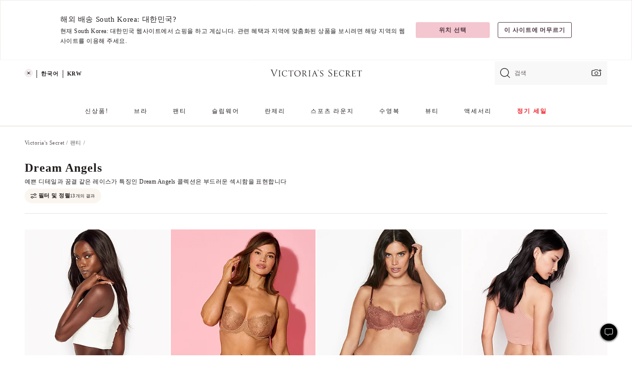

--- FILE ---
content_type: text/html;charset=UTF-8
request_url: https://ko.victoriassecret.com/kr/vs/panties/dream-angels
body_size: 4940
content:
<!DOCTYPE html><html lang="ko" class="desktop " data-theme="vs" data-brand="vs" data-basic="true"><head><script id="earlyBootstrap">(()=>{const e=document.cookie,t=e.indexOf("APPTYPE="),a=document.documentElement.classList,s=document.currentScript.dataset;if(t>=0){a.add("is-app");const i=t+8,r=e.slice(i);let n="";r.startsWith("IOSHANDHELD")?(a.add("is-app-ios"),s.appPlatform="ios",n=e.slice(i+12)):r.startsWith("ANDROIDHANDHELD")&&(a.add("is-app-android"),s.appPlatform="android",n=e.slice(i+16)),n.startsWith("VS")?s.appBrand="vs":n.startsWith("PN")&&(s.appBrand="pn"),s.appPlatform&&s.appBrand&&(s.appType=s.appPlatform+"-"+s.appBrand)}if(("true"===new URL(window.location.href).searchParams.get("isNativeShopTabEnabled")||"true"===sessionStorage.getItem("isNativeShopTabEnabled"))&&(document.documentElement.classList.add("is-native-shop-tab-enabled"),sessionStorage.setItem("isNativeShopTabEnabled","true")),performance.getEntriesByType)for(const{serverTiming:e}of performance.getEntriesByType("navigation"))if(e)for(const{name:t,description:a}of e)"ssrStatus"===t?s.ssrStatus=a:"basicStatus"===t?s.basicStatus=a:"renderSource"===t?s.renderSource=a:"peceActive"===t&&(s.peceActive=a)})();</script><meta charSet="utf-8"/><meta name="viewport" id="viewport-settings" content="width=device-width, initial-scale=1, minimum-scale=1"/><meta property="og:type" content="website"/><meta property="og:site_name" content="Victoria&#x27;s Secret"/><meta name="twitter:site" content="@VictoriasSecret"/><meta property="og:image" content="https://www.victoriassecret.com/assets/m4948-BsJXunOORVjom1ZTnBl1Q/images/default-share.png"/><meta name="twitter:card" content="summary_large_image"/><meta property="og:title" content="Dream Angels 팬티 | Victoria&#x27;s Secret"/><meta name="description" content="Victoria&#39;s Secret의 Dreams Angels 콜렉션에서 새로운 룩을 구경해 보세요. 레이스와 새틴 소재의 브라, 팬티, 란제리를 오늘 쇼핑해 보세요. "/><meta property="og:description" content="Victoria&#39;s Secret의 Dreams Angels 콜렉션에서 새로운 룩을 구경해 보세요. 레이스와 새틴 소재의 브라, 팬티, 란제리를 오늘 쇼핑해 보세요. "/><link rel="icon" sizes="48x48" href="https://ko.victoriassecret.com/assets/m4948-BsJXunOORVjom1ZTnBl1Q/favicon.ico"/><link rel="apple-touch-icon" sizes="180x180" href="https://www.victoriassecret.com/assets/m4948-BsJXunOORVjom1ZTnBl1Q/images/apple-touch-icon.png"/><link rel="apple-touch-icon" href="https://www.victoriassecret.com/assets/m4948-BsJXunOORVjom1ZTnBl1Q/images/apple-touch-icon.png"/><link rel="icon" sizes="192x192" href="https://www.victoriassecret.com/assets/m4948-BsJXunOORVjom1ZTnBl1Q/images/android-chrome-192x192.png"/><meta name="format-detection" content="telephone=no"/> <link rel="alternate" mpdisurl href="https://www.victoriassecret.com/us/vs/panties/dream-angels" hrefLang="x-default"/><link rel="alternate" mpdisurl href="https://www.victoriassecret.com/at/vs/panties/dream-angels" hrefLang="en-AT"/><link rel="alternate" mpdisurl href="https://www.victoriassecret.com/au/vs/panties/dream-angels" hrefLang="en-AU"/><link rel="alternate" mpdisurl href="https://www.victoriassecret.com/be/vs/panties/dream-angels" hrefLang="en-BE"/><link rel="alternate" mpdisurl href="https://www.victoriassecret.com/ca/vs/panties/dream-angels" hrefLang="en-CA"/><link rel="alternate" mpdisurl href="https://www.victoriassecret.com/ch/vs/panties/dream-angels" hrefLang="en-CH"/><link rel="alternate" mpdisurl href="https://www.victoriassecret.com/cz/vs/panties/dream-angels" hrefLang="en-CZ"/><link rel="alternate" mpdisurl href="https://www.victoriassecret.com/de/vs/panties/dream-angels" hrefLang="en-DE"/><link rel="alternate" mpdisurl href="https://www.victoriassecret.com/fr/vs/panties/dream-angels" hrefLang="en-FR"/><link rel="alternate" mpdisurl href="https://www.victoriassecret.com/gr/vs/panties/dream-angels" hrefLang="en-GR"/><link rel="alternate" mpdisurl href="https://www.victoriassecret.com/hk/vs/panties/dream-angels" hrefLang="en-HK"/><link rel="alternate" mpdisurl href="https://www.victoriassecret.com/in/vs/panties/dream-angels" hrefLang="en-IN"/><link rel="alternate" mpdisurl href="https://www.victoriassecret.com/jp/vs/panties/dream-angels" hrefLang="en-JP"/><link rel="alternate" mpdisurl href="https://www.victoriassecret.com/kr/vs/panties/dream-angels" hrefLang="en-KR"/><link rel="alternate" mpdisurl href="https://www.victoriassecret.com/mx/vs/panties/dream-angels" hrefLang="en-MX"/><link rel="alternate" mpdisurl href="https://www.victoriassecret.com/nl/vs/panties/dream-angels" hrefLang="en-NL"/><link rel="alternate" mpdisurl href="https://www.victoriassecret.com/no/vs/panties/dream-angels" hrefLang="en-NO"/><link rel="alternate" mpdisurl href="https://www.victoriassecret.com/nz/vs/panties/dream-angels" hrefLang="en-NZ"/><link rel="alternate" mpdisurl href="https://www.victoriassecret.com/ro/vs/panties/dream-angels" hrefLang="en-RO"/><link rel="alternate" mpdisurl href="https://www.victoriassecret.com/se/vs/panties/dream-angels" hrefLang="en-SE"/><link rel="alternate" mpdisurl href="https://www.victoriassecret.com/sg/vs/panties/dream-angels" hrefLang="en-SG"/><link rel="alternate" mpdisurl href="https://www.victoriassecret.com/sk/vs/panties/dream-angels" hrefLang="en-SK"/><link rel="alternate" mpdisurl href="https://www.victoriassecret.com/us/vs/panties/dream-angels" hrefLang="en-US"/><link rel="alternate" mpdisurl href="https://fr.victoriassecret.com/be/vs/panties/dream-angels" hrefLang="fr-BE"/><link rel="alternate" mpdisurl href="https://fr.victoriassecret.com/bf/vs/panties/dream-angels" hrefLang="fr-BF"/><link rel="alternate" mpdisurl href="https://fr.victoriassecret.com/ch/vs/panties/dream-angels" hrefLang="fr-CH"/><link rel="alternate" mpdisurl href="https://fr.victoriassecret.com/fr/vs/panties/dream-angels" hrefLang="fr-FR"/><link rel="alternate" mpdisurl href="https://frca.victoriassecret.com/ca/vs/panties/dream-angels" hrefLang="fr-CA"/><link rel="alternate" mpdisurl href="https://de.victoriassecret.com/at/vs/panties/dream-angels" hrefLang="de-AT"/><link rel="alternate" mpdisurl href="https://de.victoriassecret.com/ch/vs/panties/dream-angels" hrefLang="de-CH"/><link rel="alternate" mpdisurl href="https://de.victoriassecret.com/de/vs/panties/dream-angels" hrefLang="de-DE"/><link rel="alternate" mpdisurl href="https://it.victoriassecret.com/it/vs/panties/dream-angels" hrefLang="it-IT"/><link rel="alternate" mpdisurl href="https://ja.victoriassecret.com/jp/vs/panties/dream-angels" hrefLang="ja-JP"/><link rel="alternate" mpdisurl href="https://ko.victoriassecret.com/kr/vs/panties/dream-angels" hrefLang="ko-KR"/><link rel="alternate" mpdisurl href="https://pl.victoriassecret.com/pl/vs/panties/dream-angels" hrefLang="pl-PL"/><link rel="alternate" mpdisurl href="https://es.victoriassecret.com/es/vs/panties/dream-angels" hrefLang="es-ES"/><link rel="alternate" mpdisurl href="https://sp.victoriassecret.com/ar/vs/panties/dream-angels" hrefLang="es-AR"/><link rel="alternate" mpdisurl href="https://sp.victoriassecret.com/bo/vs/panties/dream-angels" hrefLang="es-BO"/><link rel="alternate" mpdisurl href="https://sp.victoriassecret.com/bz/vs/panties/dream-angels" hrefLang="es-BZ"/><link rel="alternate" mpdisurl href="https://sp.victoriassecret.com/cl/vs/panties/dream-angels" hrefLang="es-CL"/><link rel="alternate" mpdisurl href="https://sp.victoriassecret.com/co/vs/panties/dream-angels" hrefLang="es-CO"/><link rel="alternate" mpdisurl href="https://sp.victoriassecret.com/cr/vs/panties/dream-angels" hrefLang="es-CR"/><link rel="alternate" mpdisurl href="https://sp.victoriassecret.com/do/vs/panties/dream-angels" hrefLang="es-DO"/><link rel="alternate" mpdisurl href="https://sp.victoriassecret.com/ec/vs/panties/dream-angels" hrefLang="es-EC"/><link rel="alternate" mpdisurl href="https://sp.victoriassecret.com/gt/vs/panties/dream-angels" hrefLang="es-GT"/><link rel="alternate" mpdisurl href="https://sp.victoriassecret.com/hn/vs/panties/dream-angels" hrefLang="es-HN"/><link rel="alternate" mpdisurl href="https://sp.victoriassecret.com/mx/vs/panties/dream-angels" hrefLang="es-MX"/><link rel="alternate" mpdisurl href="https://sp.victoriassecret.com/ni/vs/panties/dream-angels" hrefLang="es-NI"/><link rel="alternate" mpdisurl href="https://sp.victoriassecret.com/pa/vs/panties/dream-angels" hrefLang="es-PA"/><link rel="alternate" mpdisurl href="https://sp.victoriassecret.com/pe/vs/panties/dream-angels" hrefLang="es-PE"/><link rel="alternate" mpdisurl href="https://sp.victoriassecret.com/py/vs/panties/dream-angels" hrefLang="es-PY"/><link rel="alternate" mpdisurl href="https://sp.victoriassecret.com/sv/vs/panties/dream-angels" hrefLang="es-SV"/><link rel="alternate" mpdisurl href="https://sp.victoriassecret.com/us/vs/panties/dream-angels" hrefLang="es-US"/><link rel="alternate" mpdisurl href="https://sp.victoriassecret.com/uy/vs/panties/dream-angels" hrefLang="es-UY"/><link rel="alternate" mpdisurl href="https://sp.victoriassecret.com/ve/vs/panties/dream-angels" hrefLang="es-VE"/><link rel="alternate" mpdisurl href="https://nl.victoriassecret.com/nl/vs/panties/dream-angels" hrefLang="nl-NL"/><link href="https://ko.victoriassecret.com/assets/m4948-BsJXunOORVjom1ZTnBl1Q/templates/ssr-collection/desktop/style.css" rel="stylesheet"/><title>Dream Angels 팬티 | Victoria&#x27;s Secret</title><style data-styled="" data-styled-version="5.3.9">.huVxo{-webkit-animation:fadein 1s ease-in;animation:fadein 1s ease-in;margin:0 auto;}/*!sc*/
@-webkit-keyframes fadein{0%{opacity:0;}50%{opacity:0;}100%{opacity:1;}}/*!sc*/
@keyframes fadein{0%{opacity:0;}50%{opacity:0;}100%{opacity:1;}}/*!sc*/
data-styled.g1493[id="sc-hhncp1-0"]{content:"huVxo,"}/*!sc*/
.hIWGSz{position:absolute;inset:0;display:-webkit-box;display:-webkit-flex;display:-ms-flexbox;display:flex;-webkit-box-pack:center;-webkit-justify-content:center;-ms-flex-pack:center;justify-content:center;-webkit-align-items:center;-webkit-box-align:center;-ms-flex-align:center;align-items:center;}/*!sc*/
data-styled.g1494[id="sc-17pbkyn-0"]{content:"hIWGSz,"}/*!sc*/
.kyFYCC{bottom:-100px;right:0;margin:1rem;-webkit-animation:slidein 750ms ease-out 10s forwards;animation:slidein 750ms ease-out 10s forwards;}/*!sc*/
data-styled.g1495[id="sc-17pbkyn-1"]{content:"kyFYCC,"}/*!sc*/
.jMLnnC{position:absolute;top:0;width:100%;}/*!sc*/
.jMLnnC .fabric-masthead-static-brandbar{width:100%;margin:0;}/*!sc*/
.jMLnnC .fabric-masthead-static-brandbar > .fabric-masthead-static-brandbar-smo-holder{height:40px;background-color:#f9e2e7;}/*!sc*/
.jMLnnC .fabric-masthead-static-brandbar > .fabric-masthead-static-brandbar-container{height:40px;background-color:#f7f7f8;}/*!sc*/
.jMLnnC .fabric-masthead-logo-area{width:100%;-webkit-box-pack:center;-webkit-justify-content:center;-ms-flex-pack:center;justify-content:center;-webkit-justify-content:center;}/*!sc*/
.jMLnnC .fabric-masthead-logo-area.fabric-layout-breakpoints .fabric-static-masthead-logo{-webkit-flex:0 0 275px;-ms-flex:0 0 275px;flex:0 0 275px;height:40px;margin:24px auto 50px;background-color:#f5f5f6;border-radius:3px;}/*!sc*/
.jMLnnC .fabric-masthead-category-nav-item .fabric-masthead-category-nav-link{height:20px;width:90px;background-color:#f5f5f6;padding:0.334rem 0.334rem 0.334rem 4px;display:block;text-transform:uppercase;position:relative;}/*!sc*/
.jMLnnC .fabric-masthead-category-nav-item{margin-right:20px;border-radius:3px;}/*!sc*/
.jMLnnC .fabric-masthead-logo-area{display:-webkit-box;display:-webkit-flex;display:-ms-flexbox;display:flex;height:115px;-webkit-box-pack:justify;-webkit-justify-content:space-between;-ms-flex-pack:justify;justify-content:space-between;-webkit-align-items:center;-webkit-box-align:center;-ms-flex-align:center;align-items:center;}/*!sc*/
.jMLnnC .fabric-masthead-category-nav-menu{width:944px;display:-webkit-box;display:-webkit-flex;display:-ms-flexbox;display:flex;margin:0 auto;-webkit-box-pack:justify;-webkit-justify-content:space-between;-ms-flex-pack:justify;justify-content:space-between;-webkit-align-items:center;-webkit-box-align:center;-ms-flex-align:center;align-items:center;}/*!sc*/
[data-device='desktop'] .sc-d7p3b7-0 .fabric-masthead-category-nav-item{padding-bottom:0.334rem;}/*!sc*/
data-styled.g1496[id="sc-d7p3b7-0"]{content:"jMLnnC,"}/*!sc*/
</style><link rel="preconnect" href="https://ko-api.victoriassecret.com/" crossorigin="use-credentials"/>
<link rel="stylesheet" type="text/css" href="https://ko.victoriassecret.com/custom_CSS/mpCSS.css?mptest1">
<link rel="stylesheet" type="text/css" href="https://ko.victoriassecret.com/custom_CSS/mp_ko_font.css"/>
</head><body class="fabric vs"><div class="fabric-toast-traffic-control"></div><div class="reactContainer" id="componentContainer" data-hydrate="true"><header class="fabric-masthead-component sc-d7p3b7-0 jMLnnC"><div class="fabric-masthead-static-brandbar"><div class="fabric-masthead-static-brandbar-smo-holder"></div><div class="fabric-masthead-static-brandbar-container"></div></div><div class="fabric-masthead-logo-area fabric-layout-breakpoints"><h1 class="fabric-static-masthead-logo"></h1></div><nav class="fabric-masthead-static-category-nav-component"><ul class="fabric-masthead-category-nav-menu" role="menu"><li class="fabric-masthead-category-nav-item" role="none"><a class="fabric-masthead-category-nav-link"></a></li><li class="fabric-masthead-category-nav-item" role="none"><a class="fabric-masthead-category-nav-link"></a></li><li class="fabric-masthead-category-nav-item" role="none"><a class="fabric-masthead-category-nav-link"></a></li><li class="fabric-masthead-category-nav-item" role="none"><a class="fabric-masthead-category-nav-link"></a></li><li class="fabric-masthead-category-nav-item" role="none"><a class="fabric-masthead-category-nav-link"></a></li><li class="fabric-masthead-category-nav-item" role="none"><a class="fabric-masthead-category-nav-link"></a></li><li class="fabric-masthead-category-nav-item" role="none"><a class="fabric-masthead-category-nav-link"></a></li><li class="fabric-masthead-category-nav-item" role="none"><a class="fabric-masthead-category-nav-link"></a></li><li class="fabric-masthead-category-nav-item" role="none"><a class="fabric-masthead-category-nav-link"></a></li></ul></nav></header><div class="fabric-page-loading"><div class="fabric-page-spinner sc-17pbkyn-0 hIWGSz"><div class="fabric-spinner-element sc-hhncp1-0 huVxo"><div><span class="fabric-hide-a11y-element">로딩중</span></div><div></div><div></div><div></div><div></div><div></div><div></div><div></div><div></div><div></div><div></div><div></div></div></div><div class="fabric-toast-utility static-site"><div class="toast-container"><strong>페이지 로딩 시간이 예상보다 길어지고 있습니다.</strong></div></div></div></div><div class="fabric-dialog-container"></div><div class="fabric-salesforce-chat-dialog"></div><script id="brastrap-data" type="application/json">{"endpoints":[{"key":"analyticsCore","context":"analytics","version":"v3","path":"global","www":false,"pci":false},{"key":"authStatus","context":"auth","version":"v27","path":"status","method":"POST","prioritized":true,"www":false,"pci":false},{"key":"featureFlags","context":"experience","version":"v4","path":"feature-flags","www":false,"pci":false,"prioritized":true,"timeout":7000,"queryWhitelist":["cm_mmc"]},{"key":"countryList","context":"settings","version":"v3","path":"countries","www":false,"pci":false},{"key":"languageList","context":"settings","version":"v3","path":"languages","www":false,"pci":false},{"key":"dataPrivacyRightsGPCSettings","context":"dataprivacyrights","version":"v7","path":"jwt","www":false,"pci":false},{"key":"zipGating","context":"gatingexperience","version":"v1","path":"sddgating","www":false,"pci":false,"prioritized":true},{"key":"environment","context":"assets","version":"m4948-BsJXunOORVjom1ZTnBl1Q","path":"settings.json","www":true,"pci":false},{"key":"navigations","context":"navigations","version":"v9","path":"navigations?channel=victorias-secret-desktop-tablet-row","www":false,"pci":false,"queryWhitelist":["cm_mmc"]},{"key":"bagCount","context":"orders","version":"v38","path":"bag/count","www":false,"pci":false,"overrides":{"featureFlags.dimensions[dimension=F302].active=C":{"version":"v39","path":"bag/count"}}},{"key":"breadcrumbs","context":"breadcrumbs","version":"v4","path":"breadcrumbs?collectionId=0db0c2f6-a191-411c-9336-c6ace492559d","www":false,"pci":false,"queryWhitelist":["collectionId"]},{"key":"collectionPage","context":"collectionheaders","version":"v9","path":"?collectionId=0db0c2f6-a191-411c-9336-c6ace492559d","www":false,"pci":false,"queryWhitelist":["cm_mmc"]},{"key":"collectionEnsembles","context":"stacksensemble","version":"v4","path":"?brand=vs&collectionId=0db0c2f6-a191-411c-9336-c6ace492559d","www":false,"pci":false,"queryWhitelist":["cm_mmc","brand","stackId"]},{"key":"collectionFilters","context":"filters","version":"v21","path":"?collectionId=0db0c2f6-a191-411c-9336-c6ace492559d&isPersonalized=true","www":false,"pci":false,"queryWhitelist":["filter","storeId","isFilterEnhanced"],"overrides":{"featureFlags.dimensions[dimension=F810].active=C":{"path":"?collectionId=0db0c2f6-a191-411c-9336-c6ace492559d&isPersonalized=true&isFilterEnhanced=true"},"featureFlags.dimensions[dimension=F539].active=C":{"version":"v22"},"featureFlags.dimensions[dimension=F539].active=D":{"version":"v23"}}},{"key":"collectionStacks","context":"stacks","version":"v41","path":"?brand=vs&collectionId=0db0c2f6-a191-411c-9336-c6ace492559d&orderBy={{orderBy}}&maxSwatches=8&isPersonalized=true&isWishlistEnabled=true&recCues=true","www":false,"pci":false,"queryWhitelist":["cm_mmc","brand","filter","orderBy","stackId","storeId"],"overrides":{"featureFlags.dimensions[dimension=F809].active=C":{"version":"v42"},"featureFlags.dimensions[dimension=F539].active=C":{"version":"v43"},"featureFlags.dimensions[dimension=F539].active=C&&featureFlags.dimensions[dimension=F809].active=C":{"version":"v44"},"featureFlags.dimensions[dimension=F539].active=D":{"version":"v45"},"featureFlags.dimensions[dimension=F539].active=D&&featureFlags.dimensions[dimension=F809].active=C":{"version":"v46"}}},{"key":"brandConfigs","context":"settings","version":"v3","path":"brandconfigs?brand=vs&region=international","www":false,"pci":false,"queryWhitelist":["brand","region"]}],"icons":["/assets/m4948-BsJXunOORVjom1ZTnBl1Q/react/icon/brand.svg","/assets/m4948-BsJXunOORVjom1ZTnBl1Q/react/icon/main.svg","/assets/m4948-BsJXunOORVjom1ZTnBl1Q/react/icon/third-party.svg","/assets/m4948-BsJXunOORVjom1ZTnBl1Q/react/icon/exclude.svg"],"scripts":[],"settings":{"apiUrl":"https://ko-api.victoriassecret.com","pciApiUrl":"https://api2.victoriassecret.com"}}</script><script id="reactLibrary" src="https://www.victoriassecret.com/assets/m4948-BsJXunOORVjom1ZTnBl1Q/desktop/react-18.js" defer=""></script><script id="sentryReactSdk" src="https://www.victoriassecret.com/assets/m4948-BsJXunOORVjom1ZTnBl1Q/desktop/sentry-react-sdk.js" defer=""></script><script id="brastrap" src="https://ko.victoriassecret.com/assets/m4948-BsJXunOORVjom1ZTnBl1Q/brastrap.js" defer=""></script><!-- mp_trans_schedule_disable_start 149 --><script id="clientProps" type="application/json">{"apiData":{"cmsPage":{"oldPath":"","path":"/vs/panties/dream-angels","template":"collection","collectionId":"0db0c2f6-a191-411c-9336-c6ace492559d","channel":"victorias-secret-desktop-tablet-row","meta":{"id":"0db0c2f6-a191-411c-9336-c6ace492559d","name":"","language":"","title":"Dream Angels","displayOn":"desktop","metas":[{"name":"metaTitle","content":"Dream Angels Panties | Victoria's Secret"},{"name":"metaDescription","content":"Victoria's Secret의 Dreams Angels 콜렉션에서 새로운 룩을 구경해 보세요. 레이스와 새틴 소재의 브라, 팬티, 란제리를 오늘 쇼핑해 보세요. "}],"seoEvergreen":"off"},"analytics":{"page_category":"Dream Angels collection","category_id":"PANTIES","page_type":"collection","page_category_id":"VS|PANTIES|DREAM-ANGELS","parent_category_id":"VS|PANTIES"},"redirect":{}}},"apiResponses":{},"brand":"vs","buildId":"m4948-BsJXunOORVjom1ZTnBl1Q","category":"panties","cmsPageChannel":"victorias-secret-desktop-tablet-row","countryCode":"kr","deployEnv":{"wwwOrigin":"https://ko.victoriassecret.com/","apiOrigin":"https://ko-api.victoriassecret.com","apiPciOrigin":"https://api2.victoriassecret.com","languageDomainSuffix":".victoriassecret.com","englishDomainPrefix":"www","assetsOrigin":"https://ko.victoriassecret.com/","assetsContext":"/assets","languageDomains":{"de.victoriassecret.com":{"domainCode":"de"},"es.victoriassecret.com":{"domainCode":"es"},"fr.victoriassecret.com":{"domainCode":"fr"},"frca.victoriassecret.com":{"domainCode":"frca"},"it.victoriassecret.com":{"domainCode":"it"},"ja.victoriassecret.com":{"domainCode":"ja"},"ko.victoriassecret.com":{"domainCode":"ko"},"pl.victoriassecret.com":{"domainCode":"pl"},"sp.victoriassecret.com":{"domainCode":"sp"}}},"deviceType":"desktop","deployEnvName":"production","endpoints":[{"key":"analyticsCore","context":"analytics","version":"v3","path":"global","www":false,"pci":false},{"key":"authStatus","context":"auth","version":"v27","path":"status","method":"POST","prioritized":true,"www":false,"pci":false},{"key":"featureFlags","context":"experience","version":"v4","path":"feature-flags","www":false,"pci":false,"prioritized":true,"timeout":7000,"queryWhitelist":["cm_mmc"]},{"key":"countryList","context":"settings","version":"v3","path":"countries","www":false,"pci":false},{"key":"languageList","context":"settings","version":"v3","path":"languages","www":false,"pci":false},{"key":"dataPrivacyRightsGPCSettings","context":"dataprivacyrights","version":"v7","path":"jwt","www":false,"pci":false},{"key":"zipGating","context":"gatingexperience","version":"v1","path":"sddgating","www":false,"pci":false,"prioritized":true},{"key":"environment","context":"assets","version":"m4948-BsJXunOORVjom1ZTnBl1Q","path":"settings.json","www":true,"pci":false},{"key":"navigations","context":"navigations","version":"v9","path":"navigations?channel=victorias-secret-desktop-tablet-row","www":false,"pci":false,"queryWhitelist":["cm_mmc"]},{"key":"bagCount","context":"orders","version":"v38","path":"bag/count","www":false,"pci":false,"overrides":{"featureFlags.dimensions[dimension=F302].active=C":{"version":"v39","path":"bag/count"}}},{"key":"breadcrumbs","context":"breadcrumbs","version":"v4","path":"breadcrumbs?collectionId=0db0c2f6-a191-411c-9336-c6ace492559d","www":false,"pci":false,"queryWhitelist":["collectionId"]},{"key":"collectionPage","context":"collectionheaders","version":"v9","path":"?collectionId=0db0c2f6-a191-411c-9336-c6ace492559d","www":false,"pci":false,"queryWhitelist":["cm_mmc"]},{"key":"collectionEnsembles","context":"stacksensemble","version":"v4","path":"?brand=vs&collectionId=0db0c2f6-a191-411c-9336-c6ace492559d","www":false,"pci":false,"queryWhitelist":["cm_mmc","brand","stackId"]},{"key":"collectionFilters","context":"filters","version":"v21","path":"?collectionId=0db0c2f6-a191-411c-9336-c6ace492559d&isPersonalized=true","www":false,"pci":false,"queryWhitelist":["filter","storeId","isFilterEnhanced"],"overrides":{"featureFlags.dimensions[dimension=F810].active=C":{"path":"?collectionId=0db0c2f6-a191-411c-9336-c6ace492559d&isPersonalized=true&isFilterEnhanced=true"},"featureFlags.dimensions[dimension=F539].active=C":{"version":"v22"},"featureFlags.dimensions[dimension=F539].active=D":{"version":"v23"}}},{"key":"collectionStacks","context":"stacks","version":"v41","path":"?brand=vs&collectionId=0db0c2f6-a191-411c-9336-c6ace492559d&orderBy={{orderBy}}&maxSwatches=8&isPersonalized=true&isWishlistEnabled=true&recCues=true","www":false,"pci":false,"queryWhitelist":["cm_mmc","brand","filter","orderBy","stackId","storeId"],"overrides":{"featureFlags.dimensions[dimension=F809].active=C":{"version":"v42"},"featureFlags.dimensions[dimension=F539].active=C":{"version":"v43"},"featureFlags.dimensions[dimension=F539].active=C&&featureFlags.dimensions[dimension=F809].active=C":{"version":"v44"},"featureFlags.dimensions[dimension=F539].active=D":{"version":"v45"},"featureFlags.dimensions[dimension=F539].active=D&&featureFlags.dimensions[dimension=F809].active=C":{"version":"v46"}}},{"key":"brandConfigs","context":"settings","version":"v3","path":"brandconfigs?brand=vs&region=international","www":false,"pci":false,"queryWhitelist":["brand","region"]}],"languageCode":"ko","react18Mode":false,"renderType":"basic","sanitizedUrl":"https://ko.victoriassecret.com/kr/vs/panties/dream-angels","timestamp":1768804280692,"enableSentry":true}</script><!-- mp_trans_schedule_disable_end 149 --><script src="https://ko.victoriassecret.com/assets/m4948-BsJXunOORVjom1ZTnBl1Q/desktop/runtime.js" defer=""></script><script src="https://ko.victoriassecret.com/assets/m4948-BsJXunOORVjom1ZTnBl1Q/desktop/5641.js" defer=""></script><script src="https://ko.victoriassecret.com/assets/m4948-BsJXunOORVjom1ZTnBl1Q/desktop/573.js" defer=""></script><script src="https://ko.victoriassecret.com/assets/m4948-BsJXunOORVjom1ZTnBl1Q/desktop/6863.js" defer=""></script><script src="https://ko.victoriassecret.com/assets/m4948-BsJXunOORVjom1ZTnBl1Q/desktop/9300.js" defer=""></script><script src="https://ko.victoriassecret.com/assets/m4948-BsJXunOORVjom1ZTnBl1Q/desktop/8776.js" defer=""></script><script src="https://ko.victoriassecret.com/assets/m4948-BsJXunOORVjom1ZTnBl1Q/desktop/1440.js" defer=""></script><script src="https://ko.victoriassecret.com/assets/m4948-BsJXunOORVjom1ZTnBl1Q/desktop/5801.js" defer=""></script><script src="https://ko.victoriassecret.com/assets/m4948-BsJXunOORVjom1ZTnBl1Q/desktop/2316.js" defer=""></script><script src="https://ko.victoriassecret.com/assets/m4948-BsJXunOORVjom1ZTnBl1Q/desktop/685.js" defer=""></script><script src="https://ko.victoriassecret.com/assets/m4948-BsJXunOORVjom1ZTnBl1Q/desktop/6817.js" defer=""></script><script src="https://ko.victoriassecret.com/assets/m4948-BsJXunOORVjom1ZTnBl1Q/desktop/420.js" defer=""></script><script src="https://ko.victoriassecret.com/assets/m4948-BsJXunOORVjom1ZTnBl1Q/desktop/1405.js" defer=""></script><script src="https://ko.victoriassecret.com/assets/m4948-BsJXunOORVjom1ZTnBl1Q/templates/ssr-collection/desktop/index.js" defer=""></script></body>
<!-- MP Google Tag Manager -->
<script nonce="mpgtmdply">(function(w,d,s,l,i){w[l]=w[l]||[];w[l].push({'gtm.start':
new Date().getTime(),event:'gtm.js'});var f=d.getElementsByTagName(s)[0],
j=d.createElement(s),dl=l!='dataLayer'?'&l='+l:'';j.async=true;j.src=
'https://www.googletagmanager.com/gtm.js?id='+i+dl;f.parentNode.insertBefore(j,f);
})(window,document,'script','mpDataLayer','GTM-NKJ73QTQ');</script>
<!-- End Google Tag Manager -->

<!-- MP Google Tag Manager (noscript) -->
<noscript><iframe src="https://www.googletagmanager.com/ns.html?id=GTM-NKJ73QTQ"
height="0" width="0" style="display:none;visibility:hidden"></iframe></noscript>
<!-- End Google Tag Manager (noscript) -->

<!--Processed by MotionPoint's TransMotion (r) translation engine v22.36.0 12/23/2025. Copyright© 2003-2026 MotionPoint Corporation. All Rights Reserved. This product is protected under one or more of the following US patents: 7584216, 7580960, 7627479, 7627817, 7996417, 8065294. Other patents pending.--></html>

--- FILE ---
content_type: text/javascript;charset=UTF-8
request_url: https://ko.victoriassecret.com/assets/m4948-BsJXunOORVjom1ZTnBl1Q/desktop/5801.js
body_size: 4572
content:
try{!function(){var e="undefined"!=typeof window?window:"undefined"!=typeof global?global:"undefined"!=typeof globalThis?globalThis:"undefined"!=typeof self?self:{},t=(new e.Error).stack;t&&(e._sentryDebugIds=e._sentryDebugIds||{},e._sentryDebugIds[t]="6b8adb53-4494-4674-b8a0-c870ba77de1e",e._sentryDebugIdIdentifier="sentry-dbid-6b8adb53-4494-4674-b8a0-c870ba77de1e")}()}catch(e){}!function(){var e="undefined"!=typeof window?window:"undefined"!=typeof global?global:"undefined"!=typeof globalThis?globalThis:"undefined"!=typeof self?self:{};e._sentryModuleMetadata=e._sentryModuleMetadata||{},e._sentryModuleMetadata[(new e.Error).stack]=function(e){for(var t=1;t<arguments.length;t++){var n=arguments[t];if(null!=n)for(var i in n)n.hasOwnProperty(i)&&(e[i]=n[i])}return e}({},e._sentryModuleMetadata[(new e.Error).stack],{"_sentryBundlerPluginAppKey:fewd-flagship":!0})}(),("undefined"!=typeof window?window:"undefined"!=typeof global?global:"undefined"!=typeof globalThis?globalThis:"undefined"!=typeof self?self:{}).SENTRY_RELEASE={id:"flagship-m4948"},(self.webpackChunk_vsdp_flagship=self.webpackChunk_vsdp_flagship||[]).push([[5801],{55801:(e,t,n)=>{n.r(t),n.d(t,{default:()=>Q});var i=n(78795),o=n(78090),a=n.n(o),s=n(5867),r=n(21954),c=n(5750),l=n(92568),d=n(5536),f=n(97040),p=n(1295),m=n(42999),h=n(63939),u=n(74848);const g=(0,l.Ay)(f.A).withConfig({componentId:"sc-52urlf-0"})([".prism-toast-content{display:block;font-size:11px;letter-spacing:0.04em;line-height:17px;}"]),y=l.Ay.div.withConfig({componentId:"sc-52urlf-1"})(["align-items:baseline;display:flex;font-size:11px;.toast-content-text{margin-right:0.5rem;max-width:200px;}.toast-actions{display:flex;flex-shrink:0;margin-left:auto;li:first-child{margin-right:0.75rem;}}"]),x=(0,l.Ay)(d.A).withConfig({componentId:"sc-52urlf-2"})(["padding:0;width:6.34rem;"]),b=({duration:e=12e3,animationType:t="top-to-bottom",bagCount:n,style:i,variant:a="toast-top-right",isActive:s})=>{const c=(0,r.A)(),[l,d]=(0,o.useState)(),f="react-bag-reminder-toast",b=(0,h.A)(),A=()=>{d(!0)};return(0,o.useEffect)((()=>{(()=>{const e=(new Date).getTime(),t=new Date(e+864e5).toGMTString();m.set("BagReminderTimeStamp",e,t,"/")})();const t=setTimeout(A,e);return()=>{clearTimeout(t)}}),[f,e]),(0,u.jsxs)(g,{className:f,isHidden:l,animationType:t,duration:e,onDismiss:A,style:{zIndex:b,...i},variant:a,isActive:s,children:[(0,u.jsx)("h6",{className:"fw-bold",children:"다시 방문해 주셔서 감사합니다!"}),(0,u.jsxs)(y,{className:"toast-content-details",children:[(0,u.jsx)("div",{className:"toast-content-text",children:(0,u.jsxs)("span",{children:["고객님의 장바구니에 ",n," 품목",n>1?"s":null," 있습니다."]})}),(0,u.jsxs)("ul",{className:"toast-actions",children:[(0,u.jsx)("li",{children:(0,u.jsx)(x,{onClick:A,variant:"plain",size:"small",children:"거절하기"})}),(0,u.jsx)("li",{children:(0,u.jsx)(x,{variant:"plain",size:"small",className:"highlight-one-color",onClick:function(){A(),window.location.href=p.Bp("bag",c,!1,{isFromUserClick:!0})},children:"장바구니 보기"})})]})]})]})};b.displayName="장바구니 리마인더 토스트";const A=b;var w=n(5852),v=n(44775),T=n(21534),S=n(64512),C=n(62373);const j=({isCTA:e=!0,ctaType:t="other",ctaPosition:n="perz offer toast",ctaURL:i="",ctaCategory:o="modal content",ctaName:a="",ctaInteractionType:s="model content interaction"},r)=>{S.Ay.updateDataLayerOnAction({isCTA:e,ctaType:t,ctaPosition:n,ctaURL:i,ctaCategory:o,ctaInteractionType:s,ctaName:a},r)},I=({ctaName:e="",ctaURL:t=""},n)=>{j({ctaName:e,ctaURL:t},n)};var N=n(13198),E=n(40025);const L=(0,l.Ay)(f.A).withConfig({componentId:"sc-3x72zz-0"})(["",";"],(({theme:e})=>(0,l.AH)([".prism-toast-content{padding:",";}"],e.units.xSmall))),k=(0,l.Ay)(v.A).withConfig({componentId:"sc-3x72zz-1"})(["",";"],(({theme:e})=>(0,l.AH)(["padding-left:",";"],e.units.large))),D=(0,l.Ay)(d.A).withConfig({componentId:"sc-3x72zz-2"})(["",";"],(({theme:e})=>(0,l.AH)(["padding-left:",";"],e.units.xSmall))),z=({duration:e=12e3,animationType:t="top-to-bottom",data:n,style:a,isActive:s,variant:r="toast-top-right"})=>{const[l,d]=(0,o.useState)({isActive:s,isHidden:!1}),f=(0,h.A)(),p=i.Sb(n,"authStatus"),g="SignedIn"===p||"Recognized"===p,y=(0,c.Ay)("dp76498EventDrivenDatalayerSetupEnhancement"),x=(0,N.d4)((e=>e.analyticsReducer.activeContext)),b=()=>{d({isActive:!1,isHidden:!0})};return(0,o.useEffect)((()=>{(e=>{(0,C.nf)({page_type:e?.page_type||"",page_title:e?.page_title||"",link_name:"offer toast: popup",internallinkclicks:1})})(x),(e=>{j({ctaCategory:"modal",ctaName:"offer toast popup",ctaInteractionType:"opened"},e)})(y)}),[]),(0,o.useEffect)((()=>{(()=>{const e=(new Date).getTime(),t=new Date(e+864e5).toGMTString();m.set("suocToastTimeStamp",e,t,"/")})();const t=setTimeout(b,e);return()=>{clearTimeout(t)}}),[e]),(0,u.jsx)(L,{className:"prism-suoc-toast",isHidden:l.isHidden,animationType:t,duration:e,onDismiss:b,style:{zIndex:f,...a},variant:r,isActive:l.isActive,children:(0,u.jsxs)(v.A,{alignItems:"self-end",children:[(0,u.jsx)(w.A,{children:(0,u.jsxs)(v.A,{direction:"column",children:[(0,u.jsx)(T.A,{fontScale:"fs-sm",fontWeight:"fw-bold",letterSpacing:"ls-sm",children:i.Jt(n,"offerDescription")}),(0,u.jsx)(T.A,{fontScale:"fs-sm",letterSpacing:"ls-sm",children:g?"할인 혜택 섹션에서 혜택을 확인해보세요":"특별 혜택을 보시려면 로그인해 주세요"})]})}),(0,u.jsx)(w.A,{children:(0,u.jsxs)(k,{children:[(0,u.jsx)(w.A,{children:(0,u.jsx)(D,{onClick:e=>{e.preventDefault(),b(),(e=>{(0,C.nf)({page_type:e?.page_type||"",page_title:e?.page_title||"",link_name:"offer toast: dismiss",internallinkclicks:1})})(x),(e=>{j({ctaCategory:"modal",ctaName:"offer toast popup",ctaInteractionType:"closed"},e)})(y)},variant:"plain",size:"small",fontScale:"fs-sm",fontWeight:"fw-light",letterSpacing:"ls-sm",style:{width:"auto",height:"auto"},children:"거절하기"})}),(0,u.jsx)(w.A,{children:(0,u.jsx)(D,{onClick:g?e=>{(0,E.mk)("open-offer-drawer-with-analytics",e),b(),I({ctaName:"view offers",ctaURL:""},y)}:function(e){b(),window.location.assign("/account/signin?suocOffer"),I({ctaName:"Sign In",ctaURL:""},y)},variant:"plain",size:"small",fontScale:"fs-sm",fontWeight:"fw-light",letterSpacing:"ls-sm",style:{width:"auto",height:"auto"},children:g?"VIEW OFFER":"로그인"})})]})})]})})};z.displayName="SUOC 토스트";const P=z;var _=n(56045),R=n(57040);const O=({isCTA:e=!0,ctaType:t="other",ctaPosition:n="perz offer sheet",ctaURL:i="",ctaCategory:o="",ctaName:a="",ctaInteractionType:s=""},r)=>{S.Ay.updateDataLayerOnAction({isCTA:e,ctaType:t,ctaPosition:n,ctaURL:i,ctaCategory:o,ctaInteractionType:s,ctaName:a},r)},M=(e,t)=>{O({ctaCategory:"modal content",ctaInteractionType:"modal content interaction",ctaPosition:"perz offer sheet",ctaName:e},t)},F=(e,t)=>{S.Ay.updateDataLayerOnAction({errorType:"technical error",errorCode:e?.status||"",errorDescription:`perz:offersheet:${e?.error||""}`},t)};var H=n(59054),J=n(74385),U=n(24886),W=n(93907);const B=(0,l.Ay)(d.A).withConfig({componentId:"sc-cdyfnh-0"})(["padding:10px;"]),V=(0,l.Ay)(d.A).withConfig({componentId:"sc-cdyfnh-1"})(["display:inline-block;width:auto;padding-left:5px;line-height:20px;height:20px;"]),G=(0,l.Ay)(T.A).withConfig({componentId:"sc-cdyfnh-2"})(["padding-bottom:0.5rem;width:100%;"]),q=(0,l.Ay)(f.A).withConfig({componentId:"sc-cdyfnh-3"})(["",""],(({theme:e})=>(0,l.AH)(["width:400px;.prism-icon-close{svg{height:unset;}}.prism-toast-content{width:100%;display:block;background-color:",";border:1px solid ",";padding:16px;.toast-content-details-wrapper{p{padding:0 0 16px 0;}}.offer-action{display:flex;flex-direction:row-reverse;justify-content:space-between;label{border:1px dashed ",";padding:10px 0 10px;text-align:center;width:calc(100% - 145px);left:17px;color:",";font-weight:600;}}.fabric-customer-message{align-self:flex-start;margin-top:10px;color:var(--highlightOne);}}.toast-content-heading{margin-bottom:4px;h6{font-size:15.19px;line-height:20px;letter-spacing:0.6px;font-weight:600;}}.toast-content-details-wrapper{p{line-height:20px;font-size:12px;}}"],e.colors.neutral0,e.colors.neutral20,e.colors.neutral60,e.colors.neutral95)));let Y;const X=({animationType:e="bottom-to-top",data:t,variant:n="toast-bottom-left",style:a})=>{const s=i.Jt(t,"timedPromoDuration"),[l,d]=(0,o.useState)({...t,details:{text:"내용"},btnText:i.Jt(t,"btnText","적용하기"),timeLeft:s||60,showCountdown:s>0}),f=(0,o.useRef)(0),p=(0,r.A)(),m=(0,h.A)(),g=(0,H.A)(),y=(0,N.d4)((e=>e.offers)),x=(0,N.d4)((e=>e.analyticsReducer.activeContext)),b=(0,N.wA)(),A=(0,c.Ay)("dp76498EventDrivenDatalayerSetupEnhancement");function w(){d({...l,isHidden:!0,isActive:!1})}function v(){w(),J.MD(x),(e=>{O({ctaCategory:"modal",ctaName:"timed promotion popup",ctaInteractionType:"closed",ctaPosition:"perz offer sheet"},e)})(A)}function T(e){d({...l,btnText:e})}function S(e){d({...l,customerMessage:e})}function C(e){const t=i.yq(e,"offersSelectionResponse.offers",[]),n=i.Jt(l,"offerCode"),o=i.pb(t,n);return b({type:"update-applied-offers",payload:{appliedOffers:t.length}}),i.EI(o)}function j(e){J.Yk(),F(e,A),S("혜택을 적용할 수 없었습니다.")}function I(e){F(e,A),S("혜택을 삭제할 수 없었습니다.")}function L(e){C(e)?(S("혜택이 성공적으로 적용되었습니다."),T("REMOVE"),J.XG(i.Jt(l,"offerCode")),M("timed promotion: apply",A)):j()}function k(e){C(e)?I(e):(S("혜택이 성공적으로 삭제되었습니다."),T("적용하기"),J.Hb(i.Jt(l,"offerCode")),M("timed promotion: remove",A))}return(0,o.useEffect)((()=>{if(!g)return;let e;return Y||((0,R.cW)()&&(0,R.lq)(l.timeLeft-1),l.timeLeft>1?(0===f.current&&(d({...l,timeLeft:l.timeLeft-1,isActive:!0}),f.current=1),e=setTimeout((()=>{d({...l,timeLeft:l.timeLeft-1,isActive:!0})}),6e4)):(d({...l,isHidden:!0,isActive:!1}),Y=!0)),()=>{clearTimeout(e)}}),[l,g]),(0,o.useEffect)((()=>{J.as(x),(e=>{O({ctaCategory:"modal",ctaName:"timed promotion popup",ctaInteractionType:"opened",ctaPosition:"perz offer sheet"},e)})(A)}),[]),(0,u.jsxs)(q,{className:"prism-timed-promotion-offer",animationType:e,onClose:v,variant:n,isActive:l.isActive,isHidden:l.isHidden,onCloseHandler:v,style:{zIndex:m,...a},closeButtonStyle:{backgroundColor:"transparent",position:"absolute",top:"20px",right:"20px",width:"16px",height:"16px"},closeButtonVariant:"plain",children:[(0,u.jsx)("div",{className:"toast-content-heading",children:(0,u.jsx)("h6",{className:"fw-bold fs-xl ls-sm",children:i.Sb(l,"offerDescription")})}),(0,u.jsxs)("div",{className:"toast-content-details-wrapper",children:[l.showCountdown?(0,u.jsxs)(u.Fragment,{children:[(0,u.jsx)(G,{fontScale:"fs-md",fontWeight:"fw-bold",children:i.Sb(l,"subTitle")}),(0,u.jsxs)(G,{fontScale:"fs-md",children:["다음 주문 시",(0,u.jsxs)("strong",{children:[" ",l.timeLeft," minutes "]}),"아래의 코드를 사용하실 수 있습니다. 예외가 적용될 수 있습니다."]})]}):(0,u.jsx)(u.Fragment,{children:i.uI(l,"subTitle")&&(0,u.jsxs)("p",{className:"fs-md fw-light ls-sm",children:[i.Sb(l,"subTitle"),(0,u.jsx)("br",{}),i.Jt(l,"copy1")&&(0,u.jsx)("span",{children:i.Jt(l,"copy1")}),(0,u.jsx)(V,{isUnderlined:!0,size:"small",variant:"plain",onClick:function(){w(),J.JX(x),(0,E.mk)("open-offer-drawer",{triggeredBy:"TimedPromotionOffer",ctaName:"details",ctaPosition:"perz offer sheet"})},type:"button",fontScale:"fs-md",fontWeight:"fw-light",letterSpacing:"ls-sm",children:i.Sb(l,"details.text")})]})}),g&&(0,u.jsxs)("div",{className:"offer-action",children:[(0,u.jsx)(_.A,{className:"fs-lg fw-bold ls-sm",children:i.Sb(l,"offerCode")}),(0,u.jsx)(B,{className:"secondary-color ff-primary fs-lg fw-bold ls-md",onClick:function(){if("적용하기"===l.btnText){const e=i.Jt(y,"appliedOffers");W.Aq(p)>e?U.dg({endpoint:"offerSelected",data:{offers:[i.Jt(l,"offerCode")]},config:p,successFn:L,failureFn:j,analyticsName:"OFFERS-ADD",alertSelector:"#invalidFormAlert"}):S("혜택이 적용되지 않았습니다. 최대 혜택 횟수에 도달했습니다.")}else U.dg({endpoint:"offerDeselected",data:{offers:[i.Jt(l,"offerCode")]},config:p,successFn:k,failureFn:I,analyticsName:"OFFERS-REMOVE",alertSelector:"#invalidFormAlert"})},variant:"primary",type:"button",style:{width:"8rem",height:"3.5rem"},children:(0,u.jsx)("span",{children:l.btnText})})]})]}),(0,u.jsx)("div",{className:"fabric-customer-message fs-sm fw-light ls-sm",children:i.Sb(l,"customerMessage")})]})};X.displayName="시간 한정 할인 혜택";const K=X,$=({offers:e})=>{const t=(0,r.A)(),{isMobile:n}=t,a=i.Jt("bag.count"),l=(0,c.Ay)("dp79653existingLoyaltyPopUpLiteLoyaltySnifferEnhancement"),d=(0,c.Ay)("dp79653upgradedLoyaltyPopUpLiteLoyaltySnifferEnhancement"),f=(0,c.Ay)("dp79653liteLoyaltySnifferPlpV1Enhancement"),p=(0,c.Ay)("dp79653liteLoyaltySnifferPlpV2Enhancement"),m=document.querySelector(".dialog-container-loyalty-popups");return(0,o.useMemo)((()=>{const o=i.I6(i.Ge(e),(({placement:e})=>"offerSheet"===e)),r=i.I6(i.Ge(e),(({placement:e})=>"offerToast"===e)),c=(l||d||f||p)&&m;return o&&(0,s.Wo)({config:t})&&!c?(0,u.jsx)(K,{data:o,style:n?{width:"calc(100% - 2rem)",marginBottom:0}:null,isActive:(0,s.Wo)({config:t})}):r&&(0,s.y8)({config:t})&&!c?(0,u.jsx)(P,{data:r,variant:n?"toast-bottom-left":"toast-top-right",animationType:n?"bottom-to-left":"top-to-bottom",style:n?{width:"calc(100% - 2rem)"}:{top:"100px",right:"163.5px",margin:0},isActive:(0,s.y8)({config:t})}):a&&(0,s.sq)({config:t})&&!c?(0,u.jsx)(A,{data:a,variant:n?"toast-bottom-left":"toast-top-right",animationType:n?"bottom-to-top":"top-to-bottom",style:n?{width:"calc(100% - 2rem)"}:null,isActive:(0,s.sq)({config:t})}):null}),[e,n,a,t])};$.displayName="토스트 트래픽 통제";const Q=a().memo($)}}]);
//# sourceMappingURL=5801.js.map